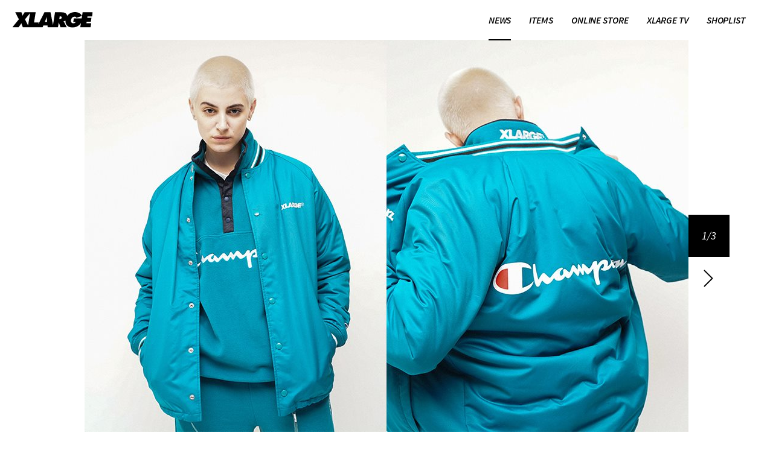

--- FILE ---
content_type: text/html; charset=UTF-8
request_url: https://xlarge.jp/news/collaboration/detail13575
body_size: 6014
content:
<!DOCTYPE html>
<html lang="ja-JP" class="p-lang-jp">
<head prefix="og: http://ogp.me/ns# fb: http://ogp.me/ns/fb# article: http://ogp.me/ns/article#">
  <!-- Google tag (gtag.js) -->
  <script async src="https://www.googletagmanager.com/gtag/js?id=G-VGNFS1W3J1"></script>
  <script>
    window.dataLayer = window.dataLayer || [];
    function gtag(){dataLayer.push(arguments);}
    gtag('js', new Date());

    gtag('config', 'G-VGNFS1W3J1');
  </script>
  <meta charset="utf-8">
  <meta http-equiv="X-UA-Compatible" content="IE=edge">
  <meta name="viewport" content="width=device-width,initial-scale=1,minimum-scale=1.0,maximum-scale=1.0,user-scalable=no" id="viewport">

  <title>XLARGE OFFICIAL SITE（エクストララージ オフィシャルサイト）</title>
  <meta name="description" content="「XLARGE (エクストララージ)」のオフィシャルサイト。1991年設立。LA発のストリートブランド。最新ニュースや商品情報、ショップリスト・ECサイト等ご紹介しています。">
  
  <meta property="og:title" content="XLARGE OFFICIAL SITE（エクストララージ オフィシャルサイト）">
  <meta property="og:description" content="「XLARGE (エクストララージ)」のオフィシャルサイト。1991年設立。LA発のストリートブランド。最新ニュースや商品情報、ショップリスト・ECサイト等ご紹介しています。">
  <meta property="og:type" content="article">
  <meta property="og:url" content="http://xlarge.jp/news/collaboration/detail13575">
  <meta property="og:image" content="http://xlarge.jp/cms/wp-content/uploads/sites/2/2018/11/thumbnail.jpg">
  <meta property="og:site_name" content="XLARGE OFFICIAL SITE（エクストララージ オフィシャルサイト）">
  <meta property="og:locale" content="ja_JP">
  <meta property="fb:app_id" content="395773303829253">

  <meta name="twitter:card" content="summary">
  <meta name="twitter:site" content="@xlargejp">
  <meta name="twitter:creator" content="@xlargejp">
  <meta name="twitter:domain" content="www.xlarge.jp">

  <link rel="alternate" hreflang="ja" href="https://xlarge.jp/">  <link rel="shortcut icon" href="/favicon.ico" type="image/*">
  <link rel="icon" href="/favicon.ico" type="image/*"/>
  <link rel="apple-touch-icon-precomposed" href="/_/img/common/touch-icon.png" />
  <link rel="apple-touch-icon" href="/_/img/common/touch-icon.png">
  <link rel="apple-touch-icon" sizes="76x76" href="/_/img/common/touch-icon-76.png">
  <link rel="apple-touch-icon" sizes="120x120" href="/_/img/common/touch-icon-120.png">
  <link rel="apple-touch-icon" sizes="152x152" href="/_/img/common/touch-icon-152.png">

  <link rel="stylesheet" href="/_/css/lib.css"/>
  <link rel="stylesheet" href="/_/css/styles.css?v=11">

  <script type="text/javascript" src="/_/js/lib.js" charset="utf-8"></script>
  <script type="text/javascript" src="/_/js/script.min.js?v=12"></script>
    
  <link href='https://fonts.googleapis.com/css?family=Source+Sans+Pro:400,700,700italic,600,600italic,400italic' rel='stylesheet' type='text/css'>
  <link href='https://fonts.googleapis.com/css?family=Arimo:400,400italic,700,700italic' rel='stylesheet' type='text/css'>
</head>
<body id="newsDetail" class="p-page p-page--jp p-page--news p-page--news--detail">
<div class="p-page__inner">
  <header class="p-header">
  <div class="p-header__inner">
    <h1 class="p-header__logo"><a href="/"><img src="/_/img/common/h_logo_xlarge.svg" alt="XLARGE LOS ANGELES" width="170" height="33"></a></h1>

    <nav id="global-navi" class="p-global-navi">
      <div class="p-global-navi__inner">
        <ul class="p-global-navi__btns">
                                  <li class="c-global-navi-btn c-global-navi-btn--news  c-hasSubMenu c-selected">
              <a href="/news/" ><span>NEWS</span></a>
                            <div class="c-global-navi-sub-btns news">
                <ul class="c-global-navi-sub-btns__inner">
                                                                        <li class="c-global-navi-sub-btn all">
                  <a href="/news/all" ><span>ALL</span></a></li>
                                                                                          <li class="c-global-navi-sub-btn collaboration">
                  <a href="/news/collaboration" ><span>COLLABORATION</span></a></li>
                                                                                          <li class="c-global-navi-sub-btn look-book">
                  <a href="/news/look-book" ><span>LOOK BOOK</span></a></li>
                                                                                          <li class="c-global-navi-sub-btn feature">
                  <a href="/news/feature" ><span>FEATURE</span></a></li>
                                                                                          <li class="c-global-navi-sub-btn records">
                  <a href="/news/records" ><span>RECORDS</span></a></li>
                                                    </ul>
              </div>
                          </li>
                                  <li class="c-global-navi-btn c-global-navi-btn--items  c-hasSubMenu">
              <a href="/items/" ><span>ITEMS</span></a>
                            <div class="c-global-navi-sub-btns items">
                <ul class="c-global-navi-sub-btns__inner">
                                                                        <li class="c-global-navi-sub-btn all">
                  <a href="/items/" ><span>ALL</span></a></li>
                                                                                          <li class="c-global-navi-sub-btn outer">
                  <a href="/items/outer" ><span>OUTER</span></a></li>
                                                                                          <li class="c-global-navi-sub-btn tops">
                  <a href="/items/tops" ><span>TOPS</span></a></li>
                                                                                          <li class="c-global-navi-sub-btn tshirts">
                  <a href="/items/tshirts" ><span>T-SHIRTS</span></a></li>
                                                                                          <li class="c-global-navi-sub-btn pants">
                  <a href="/items/pants" ><span>PANTS</span></a></li>
                                                                                          <li class="c-global-navi-sub-btn others">
                  <a href="/items/others" ><span>OTHERS</span></a></li>
                                                    </ul>
              </div>
                          </li>
                                  <li class="c-global-navi-btn c-global-navi-btn--onlinestore ">
              <a href="https://calif.cc/pages/xlarge/" onclick="this.href=_wa.link(this.href);"  target="_blank" ><span>ONLINE STORE</span></a>
                          </li>
                                  <li class="c-global-navi-btn c-global-navi-btn--xlargetv ">
              <a href="https://www.youtube.com/channel/UCkbAKqXZZaLhRjoAmXL-eAw"  target="_blank" rel="noopener"><span>XLARGE TV</span></a>
                          </li>
                                  <li class="c-global-navi-btn c-global-navi-btn--shoplist  c-hasSubMenu">
              <a href="/shoplist/" ><span>SHOPLIST</span></a>
                            <div class="c-global-navi-sub-btns shoplist">
                <ul class="c-global-navi-sub-btns__inner">
                                                                        <li class="c-global-navi-sub-btn stores">
                  <a href="/shoplist/#stores" ><span>STORES</span></a></li>
                                                                                          <li class="c-global-navi-sub-btn onlinestores">
                  <a href="/shoplist/#onlinestores" ><span>ONLINE STORES</span></a></li>
                                                                                          <li class="c-global-navi-sub-btn dealers">
                  <a href="/shoplist/#dealers" ><span>DEALERS</span></a></li>
                                                                                          <li class="c-global-navi-sub-btn international">
                  <a href="/shoplist/#international" ><span>INTERNATIONAL</span></a></li>
                                                    </ul>
              </div>
                          </li>
                  </ul>
      </div>
    </nav>

    <div id="sp-menu-buy" class="p-sp-menu-buy">
      <a href="https://calif.cc/pages/xlarge/" target="_blank" rel="noopener">
        <img src="/_/img/common/h_sp_buy.svg">
      </a>
    </div>
    <div id="sp-menu-open" class="p-sp-menu-open">
      <div>
        <img src="/_/img/common/h_sp_menu.svg">
      </div>
    </div>
  </div>
</header>


<section class="p-content p-content--news-detail p-news-detail">
  <div class="p-content__inner">
    <h1 class="p-news-detail__title">NEWS</h1>

    <div id="news-detail-cover" class="p-news-detail-cover ">
      <div class="p-news-detail-cover__inner">
                <ul class="p-news-detail-cover__images">
          <li class="c-cover-image"><img src="/cms/wp-content/uploads/sites/2/2018/11/thumbnail.jpg"></li><li class="c-cover-image"><img src="/cms/wp-content/uploads/sites/2/2018/11/thumbnail_1.jpg"></li><li class="c-cover-image"><img src="/cms/wp-content/uploads/sites/2/2018/11/thumbnail_3.jpg"></li>        </ul>
              </div>
            <div id="coverPager" class="p-news-detail-cover__pager">
        <div class="p-news-detail-cover__pager__inner">
          <ul class="p-news-detail-cover__pager__btns">
            <li class="p-news-detail-cover__pager__prev"><a href="javascript:void(0)">PREV</a></li>
            <li class="p-news-detail-cover__pager__num">1/1</li>
            <li class="p-news-detail-cover__pager__next"><a href="javascript:void(0)">NEXT</a></li>
          </ul>
        </div>
      </div>
      <div id="coverPagerSP" class="p-news-detail-cover__pager-sp">
        <ul id="coverPagerSPInner" class="p-news-detail-cover__pager-sp__inner">
                    <li class="c-news-detail-cover-pager-sp-btn">page1</li>
                    <li class="c-news-detail-cover-pager-sp-btn">page2</li>
                    <li class="c-news-detail-cover-pager-sp-btn">page3</li>
                  </ul>
      </div>
          </div>

      <article id="news-article" class="p-news-article">
        <div class="p-news-article__title">
            <h1>11.10.sat XLARGE®︎×Champion 2018 WINTER COLLECTION</h1>
        </div>



        <div class="p-alpha-beta-wrap">
        <div class="p-alpha">
          <section class="p-news-article__sns">
            <ul class="p-news-article__sns__inner">
              <li class="c-news-article-sns-btn c-news-article-sns-btn--x">
                <a href="https://twitter.com/intent/tweet?url=http%3A%2F%2Fxlarge.jp%2Fnews%2Fcollaboration%2Fdetail13575&text=+%7C+XLARGE+OFFICIAL+SITE%EF%BC%88%E3%82%A8%E3%82%AF%E3%82%B9%E3%83%88%E3%83%A9%E3%83%A9%E3%83%BC%E3%82%B8+%E3%82%AA%E3%83%95%E3%82%A3%E3%82%B7%E3%83%A3%E3%83%AB%E3%82%B5%E3%82%A4%E3%83%88%EF%BC%89&related=xlargejp" target="_blank" title="X で共有"><img alt="X" src="/_/img/common/f_sns_x.svg" width="28" height="28" /></a>
              </li>
              <li class="c-news-article-sns-btn c-news-article-sns-btn--facebook">
                <a href="http://www.facebook.com/share.php?u=http%3A%2F%2Fxlarge.jp%2Fnews%2Fcollaboration%2Fdetail13575" target="_blank" title="Facebook で共有" ><img alt="Facebook" src="/_/img/common/f_sns_facebook.svg" width="28" height="28" /></a>
              </li>
              <li class="c-news-article-sns-btn c-news-article-sns-btn--line">
                <a href="http://line.me/R/msg/text/? | XLARGE OFFICIAL SITE（エクストララージ オフィシャルサイト） http%3A%2F%2Fxlarge.jp%2Fnews%2Fcollaboration%2Fdetail13575" target="_blank" title="LINE で共有" ><img alt="LINE" src="/_/img/common/f_sns_line.svg" width="28" height="28" /></a>
              </li>
            </ul>
          </section>

        </div>
        <div class="p-beta">
          <p class="p-news-article__detail">11月10日(土)、Championとの最新コラボレーションアイテムを発売。軽くて暖かい、これからの季節に重宝するラインナップを紹介。<br />
<br />
<strong>オンラインストアcalifはこちら<br />
<a href="https://calif.cc/s/181109XLE_CMP/" rel="noopener noreferrer" target="_blank">https://calif.cc/s/181109XLE_CMP/</a></strong><br />
 <br />
スナップジャケットは、裏地にはボア素材をあしらうことで、防寒性の向上はもちろんシルエットにボリュームを与え、オーセンティックなスポーツウェアのスタイルを演出。フリースのセットアップアイテムは、通常のフリース素材と比べて4倍の防風性を持つ「POLARTECH(ポーラテック)」社製のテキスタイルを採用している。<br />
 <br />
また、全アイテムのカラーウェイが連動し、スタンダードなブラックに加え、温かみのあるオレンジ、ブルーとグリーンの中間にあたる独特なカラーを展開する。<br />
</p>
          
            <section id="news-item-panels" class="p-news-item-panels">
                          </section>

        </div>
      </div>

    </article>

    <div id="page-selector" class="p-page-selector">
      <ul class="p-page-selector__inner">
                <li class="c-page-selector-btn c-page-selector-btn--newer"><a href="/news/collaboration/detail13692">NEWER</a></li>
                        <li class="c-page-selector-btn c-page-selector-btn--index"><a href="/news/">INDEX</a></li>
                <li class="c-page-selector-btn c-page-selector-btn--older"><a href="/news/collaboration/detail13471">OLDER</a></li>
              </ul>
    </div>

  </div>
</div>
<section class="p-panels p-panels--related-posts">
  <div class="p-panels__inner">
    <h4 class="p-panels__title">RELATED POSTS</h4>
    <div class="c-columns">
      <ul class="c-columns__inner">

<li class="c-column c-panel ">
  <a class="c-panel__link" href="/news/collaboration/detail25632">
    <div class="c-panel__thumbnail">
      <img src="/cms/wp-content/uploads/sites/2/2026/01/hp1.jpg" alt="2026.1.23.fri XLARGE×VICTORINOX">
    </div>
    <div class="c-panel__info">
      <div class="c-panel__info__bg">
        <div class="c-panel__info__content">
          <p class="c-panel__info__title">2026.1.23.fri XLARGE×VICTORINOX</p>
          <p class="c-panel__info__date">1月 19, 2026</p>
        </div>
      </div>
    </div>
  </a>
</li>

<li class="c-column c-panel  c-col2">
  <a class="c-panel__link" href="/news/collaboration/detail24743">
    <div class="c-panel__thumbnail">
      <img src="/cms/wp-content/uploads/sites/2/2025/12/330.jpg" alt="2026.1.1.thu XLARGE×NFL×NEW ERA®">
    </div>
    <div class="c-panel__info">
      <div class="c-panel__info__bg">
        <div class="c-panel__info__content">
          <p class="c-panel__info__title">2026.1.1.thu XLARGE×NFL×NEW ERA®</p>
          <p class="c-panel__info__date">12月 27, 2025</p>
        </div>
      </div>
    </div>
  </a>
</li>

<li class="c-column c-panel  c-col3">
  <a class="c-panel__link" href="/news/collaboration/detail25546">
    <div class="c-panel__thumbnail">
      <img src="/cms/wp-content/uploads/sites/2/2025/12/hp330.jpg" alt="12.6.sat XLARGE×DexFilmz">
    </div>
    <div class="c-panel__info">
      <div class="c-panel__info__bg">
        <div class="c-panel__info__content">
          <p class="c-panel__info__title">12.6.sat XLARGE×DexFilmz</p>
          <p class="c-panel__info__date">12月 2, 2025</p>
        </div>
      </div>
    </div>
  </a>
</li>

<li class="c-column c-panel  c-col2 c-col3-over">
  <a class="c-panel__link" href="/news/collaboration/detail25521">
    <div class="c-panel__thumbnail">
      <img src="/cms/wp-content/uploads/sites/2/2025/11/4e3df2ce82f1c5b340e16ae2c37a6b7c.jpg" alt="11.29.sat XLARGE×NAUTICA">
    </div>
    <div class="c-panel__info">
      <div class="c-panel__info__bg">
        <div class="c-panel__info__content">
          <p class="c-panel__info__title">11.29.sat XLARGE×NAUTICA</p>
          <p class="c-panel__info__date">11月 24, 2025</p>
        </div>
      </div>
    </div>
  </a>
</li>

<li class="c-column c-panel  c-col5 c-col3-over c-col2-over">
  <a class="c-panel__link" href="/news/collaboration/detail25412">
    <div class="c-panel__thumbnail">
      <img src="/cms/wp-content/uploads/sites/2/2025/11/hp.jpg" alt="11.14.fri XLARGE×RUSSELL ATHLETIC">
    </div>
    <div class="c-panel__info">
      <div class="c-panel__info__bg">
        <div class="c-panel__info__content">
          <p class="c-panel__info__title">11.14.fri XLARGE×RUSSELL ATHLETIC</p>
          <p class="c-panel__info__date">11月 14, 2025</p>
        </div>
      </div>
    </div>
  </a>
</li>

<li class="c-column c-panel  c-col2 c-col3 c-col6 c-col5-over c-col3-over c-col2-over">
  <a class="c-panel__link" href="/news/collaboration/detail25395">
    <div class="c-panel__thumbnail">
      <img src="/cms/wp-content/uploads/sites/2/2025/10/61d784a5888f5463e40294e9e45b772c.jpg" alt="11.1.sat XLARGE×LIBERTY WALK">
    </div>
    <div class="c-panel__info">
      <div class="c-panel__info__bg">
        <div class="c-panel__info__content">
          <p class="c-panel__info__title">11.1.sat XLARGE×LIBERTY WALK</p>
          <p class="c-panel__info__date">10月 31, 2025</p>
        </div>
      </div>
    </div>
  </a>
</li>
      </ul>
    </div>
  </div>
</section>

<div class="p-top-of-page__wrap">
  <p class="p-top-of-page">
    <a href="#top">TOP OF PAGE</a>
  </p>
</div>

<footer id="footer" class="p-footer">
  <div class="p-footer__alpha">

    <div class="p-footer__alpha__inner">
      <section class="p-social-account">
        <div class="p-social-account__inner">
          <h4 class="p-social-account__title">XLARGE <br>SOCIAL ACCOUNT</h4>
          <ul class="p-social-account__btns">
                          <li class="c-social-btn c-social-btn--facebook"><a href="https://ja-jp.facebook.com/XLARGE.JP" target="_blank" ><img alt="facebook LINK" src="/_/img/common/f_sns_facebook.svg"></a></li>
                          <li class="c-social-btn c-social-btn--x"><a href="https://twitter.com/xlargejp" target="_blank" ><img alt="X LINK" src="/_/img/common/f_sns_x.svg"></a></li>
                          <li class="c-social-btn c-social-btn--instagram"><a href="https://instagram.com/xlargejp" target="_blank" ><img alt="Instagram LINK" src="/_/img/common/f_sns_instagram.svg"></a></li>
                          <li class="c-social-btn c-social-btn--youtube"><a href="https://www.youtube.com/user/XLARGEOFFICIAL" target="_blank" ><img alt="Youtube LINK" src="/_/img/common/f_sns_youtube.svg"></a></li>
                          <li class="c-social-btn c-social-btn--line"><a href="https://page.line.me/xlarge" target="_blank" ><img alt="LINE LINK" src="/_/img/common/f_sns_line.svg"></a></li>
                          <li class="c-social-btn c-social-btn--mailmagazine"><a href="https://guide.calif.cc/--622027864fcfb6002009b3a8" target="_blank" ><img alt="MailMagazine LINK" src="/_/img/common/f_sns_mailmagazine.svg"></a></li>
                          <li class="c-social-btn c-social-btn--tiktok"><a href="https://www.tiktok.com/@xlarge_jp?lang=ja-JP" target="_blank" ><img alt="TikTok LINK" src="/_/img/common/f_sns_tiktok.svg"></a></li>
                      </ul>
        </div>
      </section>

      <section class="p-related-links">
        <div class="p-related-links__inner">
          <h4 class="p-related-links__title">RELATED LINKS</h4>
          <ul class="p-related-links__btns">
                      <li class="c-related-link-btn c-related-link-btn--usa"><a href="https://xlarge.com/" target="_blank" >XLARGE<span></span> USA</a></li>
                    </ul>
        </div>
      </section>

      <div class="p-footer-navi">
        <div class="p-footer-navi__inner">
          <ul class="p-footer-navi__btns">
                    <li class="c-footer-navi-btn c-footer-navi-btn--concept"><a href="/concept/" >CONCEPT</a></li>
                    <li class="c-footer-navi-btn c-footer-navi-btn--mailMagazine"><a href="https://guide.calif.cc/--622027864fcfb6002009b3a8" target="_blank">MAIL MAGAZINE</a></li>
                    <li class="c-footer-navi-btn c-footer-navi-btn--contact"><a href="https://43284.channel.io/support-bots/100609" target="_blank">CONTACT</a></li>
                    <li class="c-footer-navi-btn c-footer-navi-btn--sitepolicy"><a href="https://bs-intl.jp/site-policy/" target="_blank">SITEPOLICY</a></li>
                    <li class="c-footer-navi-btn c-footer-navi-btn--wholesale"><a href="https://43284.channel.io/support-bots/100609" target="_blank">WHOLESALE（新規取引・ご希望のお客さま）</a></li>
                    </ul>
        </div>
      </div>

      <section class="p-related-brands">
          <div class="p-related-brands__inner">
            <ul class="p-related-brands__btns">
                          <li class="c-related-brands-btn c-related-brands-btn--1"><a href="https://bs-intl.jp/recruit/" alt="" target="_blank"><img src="/_files/img/banner/recruit.png"></a></li>
                          <li class="c-related-brands-btn c-related-brands-btn--2"><a href="https://calif.cc/pages/clf_app" alt="" target="_blank"><img src="/_files/img/banner/clf_app.png"></a></li>
                        </ul>
          </div>
      </section>
    </div>
  </div>

  <div class="p-footer__beta">
    <div class="p-footer__beta__inner">
      <div id="language" class="p-footer__language">
        <div class="p-footer__language__inner">
          <p class="p-footer__language__title">LANGUAGE</p>
          <div class="p-footer__language__set">
            <p class="c-language-selected">日本語</p>
            <ul class="p-footer__language__buttons">
                            <li class="c-language-btn c-language-btn--en"><a href="/en/"><span>English</span></a></li>              <li class="c-language-btn c-language-btn--zh-hans"><a href="/zh-hans/"><span>中文(简体)</span></a></li>              <li class="c-language-btn c-language-btn--zh-hant"><a href="/zh-hant/"><span>中文(繁體)</span></a></li>            </ul>
          </div>

        </div>
      </div>
      <div class="p-footer__copyright">
        <div class="p-footer__copyright__inner">
          <p class="p-footer__copyright__tx">
            <a href="https://www.bs-intl.jp/" target="_blank"><small>&copy;B's INTERNATIONAL</small></a></p>
          </p>
        </div>
      </div>
    </div>
  </div>
</footer>

</div>

<div id="mediaQueryChecker"></div>
<div id="sp-menu" class="p-sp-menu">
  <div class="p-sp-menu__inner">
    <div class="p-sp-menu__header">
      <h1 class="p-sp-menu__logo"><a href="/"><img src="/_/img/common/h_logo_xlarge_white.svg" alt="XLARGE LOS ANGELES" width="86" height="17" ></a></h1>
      <div id="sp-menu-close" class="p-sp-menu__close"><img src="/_/img/common/spmenu_close.png"></div>
    </div>

    <div class="p-sp-menu__scroll">
      <div class="p-sp-menu__scroll__inner">
        <div id="sp-menu-navi" class="p-sp-menu__navi">
          <div class="p-sp-menu__navi__inner">
            <ul class="p-sp-menu__navi__btns">
                                                    <li class="c-sp-menu-navi-btn c-sp-menu-navi-btn--news  c-accordion  c-selected">
                                        <div class="c-accordionTitle">
                      <p class="c-accordionTitle_tx">NEWS</p>
                      <p class="c-accordionTitle_icon"><span></span><span></span></p>
                    </div>
                    <ul class="c-accordionBtns">
                                                                                          <li class="c-accordionBtn all">
                      <a href="/news/all" >ALL</a></li>
                                                                                                                <li class="c-accordionBtn collaboration">
                      <a href="/news/collaboration" >COLLABORATION</a></li>
                                                                                                                <li class="c-accordionBtn look-book">
                      <a href="/news/look-book" >LOOK BOOK</a></li>
                                                                                                                <li class="c-accordionBtn feature">
                      <a href="/news/feature" >FEATURE</a></li>
                                                                                                                <li class="c-accordionBtn records">
                      <a href="/news/records" >RECORDS</a></li>
                                                                </ul>
                                      </li>

                                                    <li class="c-sp-menu-navi-btn c-sp-menu-navi-btn--items  c-accordion ">
                                        <div class="c-accordionTitle">
                      <p class="c-accordionTitle_tx">ITEMS</p>
                      <p class="c-accordionTitle_icon"><span></span><span></span></p>
                    </div>
                    <ul class="c-accordionBtns">
                                                                                          <li class="c-accordionBtn all">
                      <a href="/items/" >ALL</a></li>
                                                                                                                <li class="c-accordionBtn outer">
                      <a href="/items/outer" >OUTER</a></li>
                                                                                                                <li class="c-accordionBtn tops">
                      <a href="/items/tops" >TOPS</a></li>
                                                                                                                <li class="c-accordionBtn tshirts">
                      <a href="/items/tshirts" >T-SHIRTS</a></li>
                                                                                                                <li class="c-accordionBtn pants">
                      <a href="/items/pants" >PANTS</a></li>
                                                                                                                <li class="c-accordionBtn others">
                      <a href="/items/others" >OTHERS</a></li>
                                                                </ul>
                                      </li>

                                                    <li class="c-sp-menu-navi-btn c-sp-menu-navi-btn--onlinestore ">
                                        <a href="https://calif.cc/pages/xlarge/" onclick="this.href=_wa.link(this.href);"  target="_blank" ><span>ONLINE STORE</span></a>
                                      </li>

                                                    <li class="c-sp-menu-navi-btn c-sp-menu-navi-btn--xlargetv ">
                                        <a href="https://www.youtube.com/channel/UCkbAKqXZZaLhRjoAmXL-eAw"  target="_blank" rel="noopener"><span>XLARGE TV</span></a>
                                      </li>

                                                    <li class="c-sp-menu-navi-btn c-sp-menu-navi-btn--shoplist  c-accordion ">
                                        <div class="c-accordionTitle">
                      <p class="c-accordionTitle_tx">SHOPLIST</p>
                      <p class="c-accordionTitle_icon"><span></span><span></span></p>
                    </div>
                    <ul class="c-accordionBtns">
                                                                                          <li class="c-accordionBtn stores">
                      <a href="/shoplist/#stores" >STORES</a></li>
                                                                                                                <li class="c-accordionBtn onlinestores">
                      <a href="/shoplist/#onlinestores" >ONLINE STORES</a></li>
                                                                                                                <li class="c-accordionBtn dealers">
                      <a href="/shoplist/#dealers" >DEALERS</a></li>
                                                                                                                <li class="c-accordionBtn international">
                      <a href="/shoplist/#international" >INTERNATIONAL</a></li>
                                                                </ul>
                                      </li>

                            </ul>
          </div>
        </div>

        <div id="sp-language" class="p-sp-language">
          <ul class="p-sp-language__inner">
            <li class="c-sp-language-btn c-sp-language-btn--jp c-selected       "><a href="/">日本語</a></li>
            <li class="c-sp-language-btn c-sp-language-btn--en           "><a href="/en/">English</a></li>
            <li class="c-sp-language-btn c-sp-language-btn--zh-hans "><a href="/zh-hans/">中文(简体)</a></li>
            <li class="c-sp-language-btn c-sp-language-btn--zh-hant "><a href="/zh-hant/">中文(繁體)</a></li>
          </ul>
        </div>
      </div>
    </div>
  </div>
</div>

<!-- WebAntenna -->
<script type="text/javascript" src="//tr.webantenna.info/js/webantenna.js"></script>
<script type="text/javascript">
if ( typeof( webantenna ) == 'function' ) {
 _wa.account = 'WAmj3M-1';
 webantenna();
}
</script>
<noscript>
<img width="1" height="1" alt="" src="//tr.webantenna.info/_webantenna.png?ga=WAmj3M-1&amp;jse=0">
</noscript>
<!-- end WebAntenna -->
<!--//
 . . . . . . . . . . . . . . . . . . . . . . . . . . . . . . . . . . . . . . . . . . . . . . . . 
 . . _____ . .______ . ____ . . . ._______ . . . __________. . .______________ .______________ . 
 . . \####\ /#####/ ./####/ . . ./########|. . ./###########\. /#############/ /#############/ . 
 . . .\###\/#####/ ./####/  . . /####.####|. . /############| /#############/ /#############/  . 
 . . . \########/ /####/  . . ./####/_|###|. ./#####/ _/###/ /####/  . . . . /####/. . . . . . . 
 . . . .#######. /####/ . . ./############| /#############/ /####/ /######/ /#############/  . .
 . . ./########\/####/______/#############|/#############\ /####/. ./####/ /####/. . . . . . . . 
 . . /#####\####################/. . .|#########/ . #####|/#############/ /#############/. . . .
 . ./####/ \###################/ . . .|########/ . .###################/ /#############/ . . . .
 . . . . . . . . . . . . . . . . . . . . . . . . . . . . . . . . . . . . . . . . . . . . . . . .
//-->
</body>
</html>


--- FILE ---
content_type: image/svg+xml
request_url: https://xlarge.jp/_/img/common/h_sp_menu.svg
body_size: 296
content:
<svg xmlns="http://www.w3.org/2000/svg" viewBox="0 0 38 29" enable-background="new 0 0 38 29"><style type="text/css">.st0{fill-rule:evenodd;clip-rule:evenodd;fill:#000;}</style><path class="st0" d="M0 28.87v-2.998h38v2.998h-38zm0-15.929h38v2.998h-38v-2.998zm0-12.941h38v2.998h-38v-2.998z"/></svg>

--- FILE ---
content_type: image/svg+xml
request_url: https://xlarge.jp/_/img/common/f_sns_mailmagazine.svg
body_size: 1486
content:
<svg width="30" height="30" viewBox="0 0 30 30" fill="none" xmlns="http://www.w3.org/2000/svg">
<path d="M22.3636 9H7.63636C7.20237 9 6.78616 9.17779 6.47928 9.49426C6.1724 9.81072 6 10.2399 6 10.6875V20.3125C6 20.7601 6.1724 21.1893 6.47928 21.5057C6.78616 21.8222 7.20237 22 7.63636 22H22.3636C22.7976 22 23.2138 21.8222 23.5207 21.5057C23.8276 21.1893 24 20.7601 24 20.3125V10.6875C24 10.2399 23.8276 9.81072 23.5207 9.49426C23.2138 9.17779 22.7976 9 22.3636 9ZM7.63636 9.84375H22.3636C22.4571 9.84507 22.5497 9.86217 22.6377 9.89437L15.5564 17.197C15.4837 17.2731 15.3971 17.3334 15.3015 17.3746C15.206 17.4158 15.1035 17.437 15 17.437C14.8965 17.437 14.794 17.4158 14.6985 17.3746C14.6029 17.3334 14.5163 17.2731 14.4436 17.197L7.36227 9.89437C7.45045 9.8626 7.54297 9.84551 7.63636 9.84375ZM6.81818 20.3125V10.6875C6.81418 10.6384 6.81418 10.589 6.81818 10.5398L11.8827 15.75L6.81818 20.4602C6.81418 20.411 6.81418 20.3616 6.81818 20.3125ZM22.3636 21.1562H7.63636C7.54297 21.1545 7.45045 21.1374 7.36227 21.1056L12.4636 16.3448L13.8668 17.7961C14.0154 17.9499 14.192 18.072 14.3865 18.1553C14.5809 18.2386 14.7894 18.2814 15 18.2814C15.2106 18.2814 15.4191 18.2386 15.6135 18.1553C15.808 18.072 15.9846 17.9499 16.1332 17.7961L17.5364 16.3448L22.6377 21.1056C22.5497 21.1378 22.4571 21.1549 22.3636 21.1562ZM23.1818 20.3125C23.1858 20.3616 23.1858 20.411 23.1818 20.4602L18.1173 15.75L23.1818 10.5398C23.1858 10.589 23.1858 10.6384 23.1818 10.6875V20.3125Z" fill="white"/>
</svg>


--- FILE ---
content_type: image/svg+xml
request_url: https://xlarge.jp/_/img/common/f_sns_youtube.svg
body_size: 656
content:
<svg width="30" height="30" viewBox="0 0 30 30" fill="none" xmlns="http://www.w3.org/2000/svg">
<path fill-rule="evenodd" clip-rule="evenodd" d="M22.6507 8.41774C23.497 8.65484 24.1652 9.33226 24.388 10.1903C24.8 11.7484 24.8 15 24.8 15C24.8 15 24.8 18.2516 24.3991 19.8097C24.1652 20.679 23.5082 21.3565 22.6618 21.5823C21.125 22 15 22 15 22C15 22 8.875 22 7.34932 21.5823C6.50295 21.3452 5.83477 20.6677 5.61204 19.8097C5.2 18.2516 5.2 15 5.2 15C5.2 15 5.2 11.7484 5.60091 10.1903C5.83477 9.32097 6.49182 8.64355 7.33818 8.41774C8.875 8 15 8 15 8C15 8 21.125 8 22.6507 8.41774ZM12.6666 11.7333V18.2666L18.2666 15L12.6666 11.7333Z" fill="white"/>
</svg>

